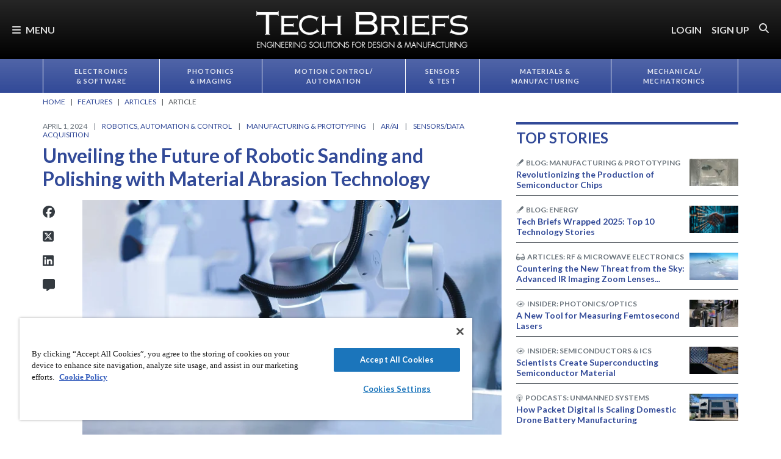

--- FILE ---
content_type: text/html; charset=utf-8
request_url: https://www.google.com/recaptcha/api2/aframe
body_size: 184
content:
<!DOCTYPE HTML><html><head><meta http-equiv="content-type" content="text/html; charset=UTF-8"></head><body><script nonce="TZr02Xm83GyQlwo12OYZjA">/** Anti-fraud and anti-abuse applications only. See google.com/recaptcha */ try{var clients={'sodar':'https://pagead2.googlesyndication.com/pagead/sodar?'};window.addEventListener("message",function(a){try{if(a.source===window.parent){var b=JSON.parse(a.data);var c=clients[b['id']];if(c){var d=document.createElement('img');d.src=c+b['params']+'&rc='+(localStorage.getItem("rc::a")?sessionStorage.getItem("rc::b"):"");window.document.body.appendChild(d);sessionStorage.setItem("rc::e",parseInt(sessionStorage.getItem("rc::e")||0)+1);localStorage.setItem("rc::h",'1768914514433');}}}catch(b){}});window.parent.postMessage("_grecaptcha_ready", "*");}catch(b){}</script></body></html>

--- FILE ---
content_type: text/css
request_url: https://tags.srv.stackadapt.com/sa.css
body_size: -11
content:
:root {
    --sa-uid: '0-557956c5-8e9d-506e-52d1-c75073ef27c4';
}